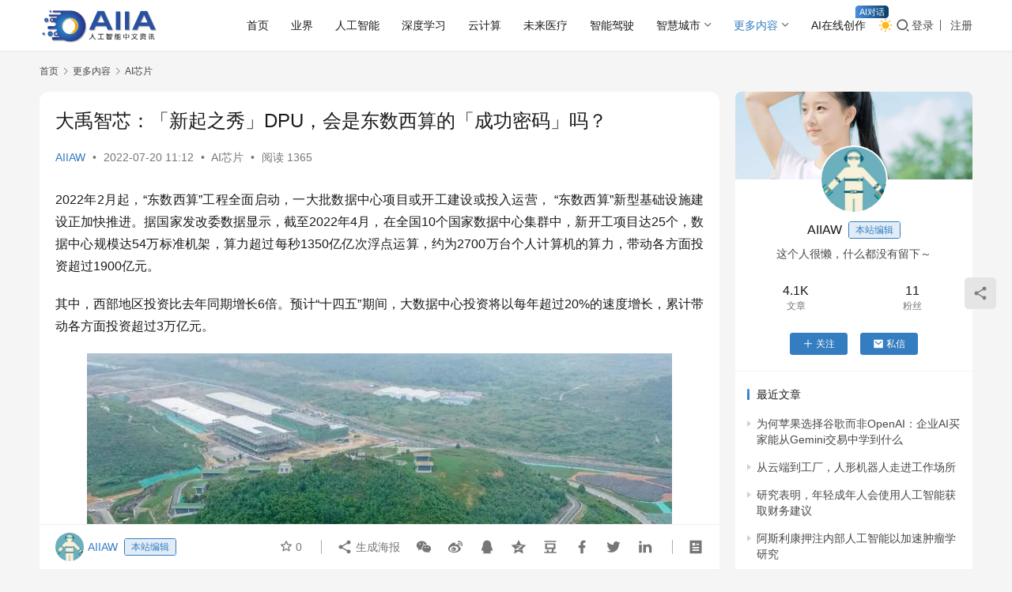

--- FILE ---
content_type: text/html; charset=UTF-8
request_url: https://www.aiiaw.com/9970.html
body_size: 17366
content:
<!DOCTYPE html>
<html lang="zh-Hans">
<head>
    <meta charset="UTF-8">
    <meta http-equiv="X-UA-Compatible" content="IE=edge,chrome=1">
    <meta name="renderer" content="webkit">
    <meta name="viewport" content="width=device-width,initial-scale=1,maximum-scale=5">
    <title>大禹智芯：「新起之秀」DPU，会是东数西算的「成功密码」吗？_AIIA人工智能网</title>
    	<style>img:is([sizes="auto" i], [sizes^="auto," i]) { contain-intrinsic-size: 3000px 1500px }</style>
	<meta name="description" content="2022年2月起，“东数西算”工程全面启动，一大批数据中心项目或开工建设或投入运营， “东数西算”新型基础设施建设正加快推进。据国家发改委数据显示，截至2022年4月，在全国10个国家数据中心集群中，新开工项目达25个，数据中心规模达54万标准机架，算力超过每秒1350亿亿次浮点运算，约为2700万台个人计算机的算力，…">
<meta property="og:type" content="article">
<meta property="og:url" content="https://www.aiiaw.com/9970.html">
<meta property="og:site_name" content="AIIA人工智能网">
<meta property="og:title" content="大禹智芯：「新起之秀」DPU，会是东数西算的「成功密码」吗？">
<meta property="og:image" content="https://www.aiiaw.com/wp-content/uploads/2022/07/19/20220719_62d6d7bde4832.jpg">
<meta property="og:description" content="2022年2月起，“东数西算”工程全面启动，一大批数据中心项目或开工建设或投入运营， “东数西算”新型基础设施建设正加快推进。据国家发改委数据显示，截至2022年4月，在全国10个国家数据中心集群中，新开工项目达25个，数据中心规模达54万标准机架，算力超过每秒1350亿亿次浮点运算，约为2700万台个人计算机的算力，…">
<link rel="canonical" href="https://www.aiiaw.com/9970.html">
<meta name="applicable-device" content="pc,mobile">
<meta http-equiv="Cache-Control" content="no-transform">
<link rel="shortcut icon" href="https://www.aiiaw.com/wp-content/uploads/2018/10/favicon.png">
<link rel='dns-prefetch' href='//www.aiiaw.com' />
<link rel='stylesheet' id='stylesheet-css' href='//www.aiiaw.com/wp-content/uploads/wpcom/style.6.21.5.1768702247.css?ver=6.21.5' type='text/css' media='all' />
<link rel='stylesheet' id='material-icons-css' href='https://www.aiiaw.com/wp-content/themes/justnews/themer/assets/css/material-icons.css?ver=6.21.5' type='text/css' media='all' />
<link rel='stylesheet' id='remixicon-css' href='https://www.aiiaw.com/wp-content/themes/justnews/themer/assets/css/remixicon.css?ver=4.6.0' type='text/css' media='all' />
<link rel='stylesheet' id='font-awesome-css' href='https://www.aiiaw.com/wp-content/themes/justnews/themer/assets/css/font-awesome.css?ver=6.21.5' type='text/css' media='all' />
<link rel='stylesheet' id='wp-block-library-css' href='https://www.aiiaw.com/wp-includes/css/dist/block-library/style.min.css?ver=e989e5b57c5ff348caf38811de2ab666' type='text/css' media='all' />
<style id='classic-theme-styles-inline-css' type='text/css'>
/*! This file is auto-generated */
.wp-block-button__link{color:#fff;background-color:#32373c;border-radius:9999px;box-shadow:none;text-decoration:none;padding:calc(.667em + 2px) calc(1.333em + 2px);font-size:1.125em}.wp-block-file__button{background:#32373c;color:#fff;text-decoration:none}
</style>
<style id='global-styles-inline-css' type='text/css'>
:root{--wp--preset--aspect-ratio--square: 1;--wp--preset--aspect-ratio--4-3: 4/3;--wp--preset--aspect-ratio--3-4: 3/4;--wp--preset--aspect-ratio--3-2: 3/2;--wp--preset--aspect-ratio--2-3: 2/3;--wp--preset--aspect-ratio--16-9: 16/9;--wp--preset--aspect-ratio--9-16: 9/16;--wp--preset--color--black: #000000;--wp--preset--color--cyan-bluish-gray: #abb8c3;--wp--preset--color--white: #ffffff;--wp--preset--color--pale-pink: #f78da7;--wp--preset--color--vivid-red: #cf2e2e;--wp--preset--color--luminous-vivid-orange: #ff6900;--wp--preset--color--luminous-vivid-amber: #fcb900;--wp--preset--color--light-green-cyan: #7bdcb5;--wp--preset--color--vivid-green-cyan: #00d084;--wp--preset--color--pale-cyan-blue: #8ed1fc;--wp--preset--color--vivid-cyan-blue: #0693e3;--wp--preset--color--vivid-purple: #9b51e0;--wp--preset--gradient--vivid-cyan-blue-to-vivid-purple: linear-gradient(135deg,rgba(6,147,227,1) 0%,rgb(155,81,224) 100%);--wp--preset--gradient--light-green-cyan-to-vivid-green-cyan: linear-gradient(135deg,rgb(122,220,180) 0%,rgb(0,208,130) 100%);--wp--preset--gradient--luminous-vivid-amber-to-luminous-vivid-orange: linear-gradient(135deg,rgba(252,185,0,1) 0%,rgba(255,105,0,1) 100%);--wp--preset--gradient--luminous-vivid-orange-to-vivid-red: linear-gradient(135deg,rgba(255,105,0,1) 0%,rgb(207,46,46) 100%);--wp--preset--gradient--very-light-gray-to-cyan-bluish-gray: linear-gradient(135deg,rgb(238,238,238) 0%,rgb(169,184,195) 100%);--wp--preset--gradient--cool-to-warm-spectrum: linear-gradient(135deg,rgb(74,234,220) 0%,rgb(151,120,209) 20%,rgb(207,42,186) 40%,rgb(238,44,130) 60%,rgb(251,105,98) 80%,rgb(254,248,76) 100%);--wp--preset--gradient--blush-light-purple: linear-gradient(135deg,rgb(255,206,236) 0%,rgb(152,150,240) 100%);--wp--preset--gradient--blush-bordeaux: linear-gradient(135deg,rgb(254,205,165) 0%,rgb(254,45,45) 50%,rgb(107,0,62) 100%);--wp--preset--gradient--luminous-dusk: linear-gradient(135deg,rgb(255,203,112) 0%,rgb(199,81,192) 50%,rgb(65,88,208) 100%);--wp--preset--gradient--pale-ocean: linear-gradient(135deg,rgb(255,245,203) 0%,rgb(182,227,212) 50%,rgb(51,167,181) 100%);--wp--preset--gradient--electric-grass: linear-gradient(135deg,rgb(202,248,128) 0%,rgb(113,206,126) 100%);--wp--preset--gradient--midnight: linear-gradient(135deg,rgb(2,3,129) 0%,rgb(40,116,252) 100%);--wp--preset--font-size--small: 13px;--wp--preset--font-size--medium: 20px;--wp--preset--font-size--large: 36px;--wp--preset--font-size--x-large: 42px;--wp--preset--spacing--20: 0.44rem;--wp--preset--spacing--30: 0.67rem;--wp--preset--spacing--40: 1rem;--wp--preset--spacing--50: 1.5rem;--wp--preset--spacing--60: 2.25rem;--wp--preset--spacing--70: 3.38rem;--wp--preset--spacing--80: 5.06rem;--wp--preset--shadow--natural: 6px 6px 9px rgba(0, 0, 0, 0.2);--wp--preset--shadow--deep: 12px 12px 50px rgba(0, 0, 0, 0.4);--wp--preset--shadow--sharp: 6px 6px 0px rgba(0, 0, 0, 0.2);--wp--preset--shadow--outlined: 6px 6px 0px -3px rgba(255, 255, 255, 1), 6px 6px rgba(0, 0, 0, 1);--wp--preset--shadow--crisp: 6px 6px 0px rgba(0, 0, 0, 1);}:where(.is-layout-flex){gap: 0.5em;}:where(.is-layout-grid){gap: 0.5em;}body .is-layout-flex{display: flex;}.is-layout-flex{flex-wrap: wrap;align-items: center;}.is-layout-flex > :is(*, div){margin: 0;}body .is-layout-grid{display: grid;}.is-layout-grid > :is(*, div){margin: 0;}:where(.wp-block-columns.is-layout-flex){gap: 2em;}:where(.wp-block-columns.is-layout-grid){gap: 2em;}:where(.wp-block-post-template.is-layout-flex){gap: 1.25em;}:where(.wp-block-post-template.is-layout-grid){gap: 1.25em;}.has-black-color{color: var(--wp--preset--color--black) !important;}.has-cyan-bluish-gray-color{color: var(--wp--preset--color--cyan-bluish-gray) !important;}.has-white-color{color: var(--wp--preset--color--white) !important;}.has-pale-pink-color{color: var(--wp--preset--color--pale-pink) !important;}.has-vivid-red-color{color: var(--wp--preset--color--vivid-red) !important;}.has-luminous-vivid-orange-color{color: var(--wp--preset--color--luminous-vivid-orange) !important;}.has-luminous-vivid-amber-color{color: var(--wp--preset--color--luminous-vivid-amber) !important;}.has-light-green-cyan-color{color: var(--wp--preset--color--light-green-cyan) !important;}.has-vivid-green-cyan-color{color: var(--wp--preset--color--vivid-green-cyan) !important;}.has-pale-cyan-blue-color{color: var(--wp--preset--color--pale-cyan-blue) !important;}.has-vivid-cyan-blue-color{color: var(--wp--preset--color--vivid-cyan-blue) !important;}.has-vivid-purple-color{color: var(--wp--preset--color--vivid-purple) !important;}.has-black-background-color{background-color: var(--wp--preset--color--black) !important;}.has-cyan-bluish-gray-background-color{background-color: var(--wp--preset--color--cyan-bluish-gray) !important;}.has-white-background-color{background-color: var(--wp--preset--color--white) !important;}.has-pale-pink-background-color{background-color: var(--wp--preset--color--pale-pink) !important;}.has-vivid-red-background-color{background-color: var(--wp--preset--color--vivid-red) !important;}.has-luminous-vivid-orange-background-color{background-color: var(--wp--preset--color--luminous-vivid-orange) !important;}.has-luminous-vivid-amber-background-color{background-color: var(--wp--preset--color--luminous-vivid-amber) !important;}.has-light-green-cyan-background-color{background-color: var(--wp--preset--color--light-green-cyan) !important;}.has-vivid-green-cyan-background-color{background-color: var(--wp--preset--color--vivid-green-cyan) !important;}.has-pale-cyan-blue-background-color{background-color: var(--wp--preset--color--pale-cyan-blue) !important;}.has-vivid-cyan-blue-background-color{background-color: var(--wp--preset--color--vivid-cyan-blue) !important;}.has-vivid-purple-background-color{background-color: var(--wp--preset--color--vivid-purple) !important;}.has-black-border-color{border-color: var(--wp--preset--color--black) !important;}.has-cyan-bluish-gray-border-color{border-color: var(--wp--preset--color--cyan-bluish-gray) !important;}.has-white-border-color{border-color: var(--wp--preset--color--white) !important;}.has-pale-pink-border-color{border-color: var(--wp--preset--color--pale-pink) !important;}.has-vivid-red-border-color{border-color: var(--wp--preset--color--vivid-red) !important;}.has-luminous-vivid-orange-border-color{border-color: var(--wp--preset--color--luminous-vivid-orange) !important;}.has-luminous-vivid-amber-border-color{border-color: var(--wp--preset--color--luminous-vivid-amber) !important;}.has-light-green-cyan-border-color{border-color: var(--wp--preset--color--light-green-cyan) !important;}.has-vivid-green-cyan-border-color{border-color: var(--wp--preset--color--vivid-green-cyan) !important;}.has-pale-cyan-blue-border-color{border-color: var(--wp--preset--color--pale-cyan-blue) !important;}.has-vivid-cyan-blue-border-color{border-color: var(--wp--preset--color--vivid-cyan-blue) !important;}.has-vivid-purple-border-color{border-color: var(--wp--preset--color--vivid-purple) !important;}.has-vivid-cyan-blue-to-vivid-purple-gradient-background{background: var(--wp--preset--gradient--vivid-cyan-blue-to-vivid-purple) !important;}.has-light-green-cyan-to-vivid-green-cyan-gradient-background{background: var(--wp--preset--gradient--light-green-cyan-to-vivid-green-cyan) !important;}.has-luminous-vivid-amber-to-luminous-vivid-orange-gradient-background{background: var(--wp--preset--gradient--luminous-vivid-amber-to-luminous-vivid-orange) !important;}.has-luminous-vivid-orange-to-vivid-red-gradient-background{background: var(--wp--preset--gradient--luminous-vivid-orange-to-vivid-red) !important;}.has-very-light-gray-to-cyan-bluish-gray-gradient-background{background: var(--wp--preset--gradient--very-light-gray-to-cyan-bluish-gray) !important;}.has-cool-to-warm-spectrum-gradient-background{background: var(--wp--preset--gradient--cool-to-warm-spectrum) !important;}.has-blush-light-purple-gradient-background{background: var(--wp--preset--gradient--blush-light-purple) !important;}.has-blush-bordeaux-gradient-background{background: var(--wp--preset--gradient--blush-bordeaux) !important;}.has-luminous-dusk-gradient-background{background: var(--wp--preset--gradient--luminous-dusk) !important;}.has-pale-ocean-gradient-background{background: var(--wp--preset--gradient--pale-ocean) !important;}.has-electric-grass-gradient-background{background: var(--wp--preset--gradient--electric-grass) !important;}.has-midnight-gradient-background{background: var(--wp--preset--gradient--midnight) !important;}.has-small-font-size{font-size: var(--wp--preset--font-size--small) !important;}.has-medium-font-size{font-size: var(--wp--preset--font-size--medium) !important;}.has-large-font-size{font-size: var(--wp--preset--font-size--large) !important;}.has-x-large-font-size{font-size: var(--wp--preset--font-size--x-large) !important;}
:where(.wp-block-post-template.is-layout-flex){gap: 1.25em;}:where(.wp-block-post-template.is-layout-grid){gap: 1.25em;}
:where(.wp-block-columns.is-layout-flex){gap: 2em;}:where(.wp-block-columns.is-layout-grid){gap: 2em;}
:root :where(.wp-block-pullquote){font-size: 1.5em;line-height: 1.6;}
</style>
<link rel='stylesheet' id='wpcom-member-css' href='https://www.aiiaw.com/wp-content/plugins/wpcom-member/css/style.css?ver=1.7.18' type='text/css' media='all' />
<script type="text/javascript" src="https://www.aiiaw.com/wp-includes/js/jquery/jquery.min.js?ver=3.7.1" id="jquery-core-js"></script>
<script type="text/javascript" src="https://www.aiiaw.com/wp-includes/js/jquery/jquery-migrate.min.js?ver=3.4.1" id="jquery-migrate-js"></script>
<link rel="EditURI" type="application/rsd+xml" title="RSD" href="https://www.aiiaw.com/xmlrpc.php?rsd" />
<link rel="icon" href="https://www.aiiaw.com/wp-content/uploads/2018/10/favicon.png" sizes="32x32" />
<link rel="icon" href="https://www.aiiaw.com/wp-content/uploads/2018/10/favicon.png" sizes="192x192" />
<link rel="apple-touch-icon" href="https://www.aiiaw.com/wp-content/uploads/2018/10/favicon.png" />
<meta name="msapplication-TileImage" content="https://www.aiiaw.com/wp-content/uploads/2018/10/favicon.png" />
    <!--[if lte IE 11]><script src="https://www.aiiaw.com/wp-content/themes/justnews/js/update.js"></script><![endif]-->
</head>
<body class="post-template-default single single-post postid-9970 single-format-standard lang-cn el-boxed header-fixed style-by-toggle">
<header class="header">
    <div class="container">
        <div class="navbar-header">
            <button type="button" class="navbar-toggle collapsed" data-toggle="collapse" data-target=".navbar-collapse" aria-label="menu">
                <span class="icon-bar icon-bar-1"></span>
                <span class="icon-bar icon-bar-2"></span>
                <span class="icon-bar icon-bar-3"></span>
            </button>
                        <div class="logo">
                <a href="https://www.aiiaw.com/" rel="home">
                    <img src="https://www.aiiaw.com/wp-content/uploads/2021/08/1-1.png" alt="AIIA人工智能网">
                </a>
            </div>
        </div>
        <div class="collapse navbar-collapse navbar-right mobile-style-0">
            <nav class="primary-menu"><ul id="menu-%e9%a6%96%e9%a1%b5%e5%af%bc%e8%88%aa" class="nav navbar-nav wpcom-adv-menu"><li class="menu-item"><a href="http://www.aiiaw.com/">首页</a></li>
<li class="menu-item"><a href="https://www.aiiaw.com/yejie">业界</a></li>
<li class="menu-item"><a href="https://www.aiiaw.com/zhineng">人工智能</a></li>
<li class="menu-item"><a href="https://www.aiiaw.com/ct">深度学习</a></li>
<li class="menu-item"><a href="https://www.aiiaw.com/yjs">云计算</a></li>
<li class="menu-item"><a href="https://www.aiiaw.com/yiliao">未来医疗</a></li>
<li class="menu-item"><a href="https://www.aiiaw.com/znjs">智能驾驶</a></li>
<li class="menu-item dropdown"><a href="https://www.aiiaw.com/zhcs" class="dropdown-toggle">智慧城市</a>
<ul class="dropdown-menu menu-item-wrap menu-item-col-5">
	<li class="menu-item"><a href="https://www.aiiaw.com/zhcs/zhjy">智慧教育</a></li>
	<li class="menu-item"><a href="https://www.aiiaw.com/zhcs/zhsq">智慧社区</a></li>
	<li class="menu-item"><a href="https://www.aiiaw.com/zhcs/zhls">智慧零售</a></li>
	<li class="menu-item"><a href="https://www.aiiaw.com/zhcs/zhjt">智慧交通</a></li>
	<li class="menu-item"><a href="https://www.aiiaw.com/zhcs/zhzw">智慧政务</a></li>
	<li class="menu-item"><a href="https://www.aiiaw.com/zhcs/zhaf">智慧安防</a></li>
	<li class="menu-item"><a href="https://www.aiiaw.com/zhcs/zhny">智慧农业</a></li>
</ul>
</li>
<li class="menu-item current-post-ancestor active dropdown"><a href="https://www.aiiaw.com/more" class="dropdown-toggle">更多内容</a>
<ul class="dropdown-menu menu-item-wrap menu-item-col-5">
	<li class="menu-item current-post-ancestor current-post-parent active"><a href="https://www.aiiaw.com/more/aixinpian">AI芯片</a></li>
	<li class="menu-item"><a href="https://www.aiiaw.com/more/arvr">AR/VR</a></li>
	<li class="menu-item"><a href="https://www.aiiaw.com/more/dsj">大数据</a></li>
	<li class="menu-item"><a href="https://www.aiiaw.com/more/wlw">物联网</a></li>
	<li class="menu-item"><a href="https://www.aiiaw.com/more/qkl">区块链</a></li>
	<li class="menu-item"><a href="https://www.aiiaw.com/more/jqr">机器人</a></li>
	<li class="menu-item"><a href="https://www.aiiaw.com/more/3d">3D打印</a></li>
	<li class="menu-item"><a href="https://www.aiiaw.com/more/szhb">数字货币</a></li>
	<li class="menu-item"><a href="https://www.aiiaw.com/more/jrkj">金融科技</a></li>
	<li class="menu-item"><a href="https://www.aiiaw.com/more/wangluo">网络安全</a></li>
	<li class="menu-item"><a href="https://www.aiiaw.com/more/znsb">智能识别</a></li>
	<li class="menu-item"><a href="https://www.aiiaw.com/more/znyj">智能硬件</a></li>
	<li class="menu-item"><a href="https://www.aiiaw.com/more/jiaju">智能家居</a></li>
	<li class="menu-item"><a href="https://www.aiiaw.com/more/qtnr">其他内容</a></li>
</ul>
</li>
<li class="menu-item adv-style-flag"><a target="_blank" href="https://www.aijuli.com/?user_sn=95426128">AI在线创作</a><span class="menu-item-flag" style="color:#FFFFFF;background-color: #4A90E2;background-image: linear-gradient(90deg, #4A90E2 0%, #083D64 100%);">AI对话</span></li>
</ul></nav>            <div class="navbar-action">
                                    <div class="dark-style-toggle">
                        <i class="wpcom-icon wi"><svg aria-hidden="true"><use xlink:href="#wi-sun-fill"></use></svg></i>                    </div>
                    <script> if (window.localStorage) { var dark = localStorage.getItem('darkStyle'); var toggle = document.querySelector('.dark-style-toggle');if(dark == 1 && !toggle.classList.contains('active')){ document.body.classList.add('style-for-dark');toggle.classList.add('active'); toggle.querySelector('use').setAttributeNS('http://www.w3.org/1999/xlink', 'xlink:href', '#wi-moon-fill'); }else if(dark == 0 && toggle.classList.contains('active')){ document.body.classList.remove('style-for-dark'); toggle.classList.remove('active'); toggle.querySelector('use').setAttributeNS('http://www.w3.org/1999/xlink', 'xlink:href', '#wi-sun-fill'); } } </script>
                <div class="navbar-search-icon j-navbar-search"><i class="wpcom-icon wi"><svg aria-hidden="true"><use xlink:href="#wi-search"></use></svg></i></div><form class="navbar-search" action="https://www.aiiaw.com/" method="get" role="search"><div class="navbar-search-inner"><i class="wpcom-icon wi navbar-search-close"><svg aria-hidden="true"><use xlink:href="#wi-close"></use></svg></i><input type="text" name="s" class="navbar-search-input" autocomplete="off" maxlength="100" placeholder="输入关键词搜索..." value=""><button class="navbar-search-btn" type="submit" aria-label="搜索"><i class="wpcom-icon wi"><svg aria-hidden="true"><use xlink:href="#wi-search"></use></svg></i></button></div></form>                    <div id="j-user-wrap">
                        <a class="login" href="https://www.aiiaw.com/login">登录</a>
                        <a class="login register" href="https://www.aiiaw.com/register">注册</a>
                    </div>
                                </div>
        </div>
    </div><!-- /.container -->
</header>

<div id="wrap">    <div class="wrap container">
        <ol class="breadcrumb" vocab="https://schema.org/" typeof="BreadcrumbList"><li class="home" property="itemListElement" typeof="ListItem"><a href="https://www.aiiaw.com" property="item" typeof="WebPage"><span property="name" class="hide">AIIA人工智能网</span>首页</a><meta property="position" content="1"></li><li property="itemListElement" typeof="ListItem"><i class="wpcom-icon wi"><svg aria-hidden="true"><use xlink:href="#wi-arrow-right-3"></use></svg></i><a href="https://www.aiiaw.com/more" property="item" typeof="WebPage"><span property="name">更多内容</span></a><meta property="position" content="2"></li><li property="itemListElement" typeof="ListItem"><i class="wpcom-icon wi"><svg aria-hidden="true"><use xlink:href="#wi-arrow-right-3"></use></svg></i><a href="https://www.aiiaw.com/more/aixinpian" property="item" typeof="WebPage"><span property="name">AI芯片</span></a><meta property="position" content="3"></li></ol>        <main class="main">
                            <article id="post-9970" class="post-9970 post type-post status-publish format-standard has-post-thumbnail hentry category-aixinpian entry">
                    <div class="entry-main">
                                                                        <div class="entry-head">
                            <h1 class="entry-title">大禹智芯：「新起之秀」DPU，会是东数西算的「成功密码」吗？</h1>
                            <div class="entry-info">
                                                                    <span class="vcard">
                                        <a class="nickname url fn j-user-card" data-user="1" href="https://www.aiiaw.com/profile/1">AIIAW</a>
                                    </span>
                                    <span class="dot">•</span>
                                                                <time class="entry-date published" datetime="2022-07-20T11:12:32+08:00" pubdate>
                                    2022-07-20 11:12                                </time>
                                <span class="dot">•</span>
                                <a href="https://www.aiiaw.com/more/aixinpian" rel="category tag">AI芯片</a>                                                                        <span class="dot">•</span>
                                        <span>阅读 1365</span>
                                                                </div>
                        </div>
                        
                                                <div class="entry-content text-justify">
                            <p>2022年2月起，“东数西算”工程全面启动，一大批数据中心项目或开工建设或投入运营， “东数西算”新型基础设施建设正加快推进。据国家发改委数据显示，截至2022年4月，在全国10个国家数据中心集群中，新开工项目达25个，数据中心规模达54万标准机架，算力超过每秒1350亿亿次浮点运算，约为2700万台个人计算机的算力，带动各方面投资超过1900亿元。</p>
<p>其中，西部地区投资比去年同期增长6倍。预计“十四五”期间，大数据中心投资将以每年超过20%的速度增长，累计带动各方面投资超过3万亿元。</p>
<p style="text-align: center;"><noscript><img decoding="async" src="https://www.aiiaw.com/wp-content/uploads/2022/07/19/20220719_62d6d7bde4832.jpg" alt="大禹智芯：「新起之秀」DPU，会是东数西算的「成功密码」吗？" /></noscript><img decoding="async" class="j-lazy" src="https://www.aiiaw.com/wp-content/themes/justnews/themer/assets/images/lazy.png" data-original="https://www.aiiaw.com/wp-content/uploads/2022/07/19/20220719_62d6d7bde4832.jpg" alt="大禹智芯：「新起之秀」DPU，会是东数西算的「成功密码」吗？" /></p>
<h3>数据中心如何增效降本是关键</h3>
<p>众所周知，数据中心行业是“能耗大户”。据资料显示，全国数据中心用电量占全国总用电量在2020年（消耗总量为2045亿千瓦时）和2021年（消耗总量为2166亿千瓦时）的比例分别为2.71%和2.6%。</p>
<p>相关权威专家测算和预计，到2025年，全国数据中心能源消耗总量将达到3500亿千瓦时，约占全社会用电量的4%，到2030年，全国数据中心能源消耗总量5915亿千瓦时，占全社会用电量5%以上。在如此庞大的用电量之下，能耗成本将呈现显著增加的趋势。</p>
<p>另外，随着算力的发展，CPU功耗也在不断提升，这带来服务器功耗逐步上升。与此同时，云计算、边缘计算、人工智能等技术应用对数据中心功率密度的需求逐步升高。</p>
<p style="text-align: center;"><noscript><img decoding="async" src="https://www.aiiaw.com/wp-content/uploads/2022/07/19/20220719_62d6d7be14745.jpg" alt="大禹智芯：「新起之秀」DPU，会是东数西算的「成功密码」吗？" /></noscript><img decoding="async" class="j-lazy" src="https://www.aiiaw.com/wp-content/themes/justnews/themer/assets/images/lazy.png" data-original="https://www.aiiaw.com/wp-content/uploads/2022/07/19/20220719_62d6d7be14745.jpg" alt="大禹智芯：「新起之秀」DPU，会是东数西算的「成功密码」吗？" /></p>
<p>在碳中和和东数西算的政策指引下，数据中心则需要从节能减排的角度出发，用实际行动实现“双碳”目标。绿色节能数据中心的建设，一部分要靠改变制冷手段实现，从现在的用电制冷，改为自然风冷、水冷及液冷。</p>
<p>由于这些手段的实施受地域因素影响较深，为进一步提高节能减排效率，在数据中心内IT设备优化能耗水平也极其重要的，能效比的提高，可以为建设绿色节能数据中心贡献自身的力量。</p>
<h3>数据中心升级遭遇瓶颈问题，DPU恰逢其时</h3>
<p>目前针对数据中心内IT设备效能的优化推进工作正面临着亟待解决的问题。</p>
<p style="text-align: center;"><noscript><img decoding="async" src="https://www.aiiaw.com/wp-content/uploads/2022/07/19/20220719_62d6d7be36208.jpg" alt="大禹智芯：「新起之秀」DPU，会是东数西算的「成功密码」吗？" /></noscript><img decoding="async" class="j-lazy" src="https://www.aiiaw.com/wp-content/themes/justnews/themer/assets/images/lazy.png" data-original="https://www.aiiaw.com/wp-content/uploads/2022/07/19/20220719_62d6d7be36208.jpg" alt="大禹智芯：「新起之秀」DPU，会是东数西算的「成功密码」吗？" /></p>
<p>一方面，专注在数据中心IT设备领域的芯片或者产品承担着快速迭代的压力，这些压力来自于业界顶尖的一些超大型数据中心技术演进的要求，其代表了数据中心领域IT设备的最高规格。同时，市场上还会有数量庞大的中小型或企业级数据中心，他们看待数据中心的建设及技术要求与上述超大型数据中心截然不同。如何保持两种市场均有竞争力，是很多数据中心芯片或产品公司需要考虑的地方。</p>
<p>另一方面，数据中心IT设备领域各组件又会相互依赖和影响。不论规模大小，整个数据中心IT设备领域是一个极其复杂的系统工程，以计算、网络、存储为三大核心，周边又涉及到十几个大大小小的配套领域。一个领域出现滞后，均有可能对整系统造成影响。举个例子，一款CPU的PCIe总线速率如果不能从3.0 x16升级为4.0 x16，则无法真正发挥2x100G网卡的能力，2x100G网卡出货量及市场占有率会受影响，进一步影响数据中心网络400G/100G及配套光模块的出货量。</p>
<p>由于计算、网络、存储拥有完全不同的物理性能增长曲线，但三者之间又各自依赖，往往无法发挥各自最高性能，此时就需要对现有IT基础设施架构的搭建进行重新的思考。而DPU，正是因现有传统技术架构无法满足底层数据处理任务（包括网络、存储、安全等）发展需求而产生的专用处理单元。</p>
<p>在现有数据中心基础架构中，除以GPU为代表的专用异构计算处理单元处理异构计算类任务外，作为专注于处理通用计算类任务的CPU，还需要承担包括网络、存储、安全等任务，这让CPU“不堪重负”，有效算力在总体算力中的占比逐渐下降。DPU的功能和作用正是分担CPU在传统基础架构中所承载的基础数据处理任务，其专门负责网络、存储和安全相关的处理任务，进而大大解放CPU的计算能力。</p>
<p>由此看出，DPU设计理念就是为了提高数据中心IT设备的能效比，使用有针对性的硬件设计，集中度更高的处理体系，把原先的基础数据处理的能耗降低，从而实现整体能效比的提高。专用芯片和加速器的广泛应用，在处理效率上肯定会比通用处理单元更优，这是业界普遍的共识。</p>
<p>如何定义专用芯片及加速器，与现有通用处理单元配合，是考验功力的地方。DPU是场景化的产品，能够让DPU在更多的场景下发挥特长，才能最终体现在提高能效比这个结果上。为此，在数据中心的应用上，DPU作为数据中心领域的新晋者，不光要从自身功能出发，同时也需要最大化适配周边合作组件的状态和技术趋势。</p>
<h3>DPU如何为数据中心的升级“排忧解难”</h3>
<p>在 “东数西算”政策推行下，如何优化算力效率则是关键。算力代表了对数据的处理能力，是数字化技术持续发展的衡量标准，也是数字经济时代的核心生产力。“东数西算”工程在于更好地促进算力、数据流通，激活数字经济活力。东数西算政策的出台，本质上是在算力和数据两大生产要素之间实现高效供给。</p>
<p>一方面，算力作为生产工具，需要更高效地提供数据处理能力，整体数据中心单位能耗下提供的有效算力是衡量数据中心能效比的最直观指标。有效算力是指除去必要的算力损失，而真正能够用来计算或处理数据的算力。另一方面，数据作为生产资料，在完成数据采集后，数据需要在算力之间流转，才能使数据产生价值。在传统实现方式中，需要通过消耗一部分算力来实现数据流转，但这样必然会大幅降低上述的有效算力能效比。</p>
<p>针对上述两方面，利用DPU这一专用处理器的特点，在数据中心范围内使数据能够高效地在算力间流转，大幅减小数据中心内算力开销，在提高有效算力水平的基础上，更高效地实现数据流动，实现“一举两得”。</p>
<p>东数西算是从国家战略、技术发展、能源政策等多方面出发，在“新基建”的大背景下，启动的一项至关重要的国家工程。“东数西算”政策实施的核心是对数据与算力的重新分布，其中涉及到大量数据在不同算力间的流转，数据的流转主要分为数据中心内部及跨数据中心两种场景，而DPU可在数据中心内部流转这一环节中“大有可为”。而在当今大产业背景下，国产化迎来了新开端，DPU作为“新起之秀”，在“东数西算”的政策推行下，将为国内DPU行业提供更多的落地机会。</p>
<p>为此，对国内熟悉数据中心/云计算场景的资深DPU企业和团队是一个很好的机会，因其能够更深理解DPU在“东数西算”政策下使用场景的真实需求，更快做出相应，更好地制定出符合用户需求和业务场景的完整DPU产品。大禹智芯拥有完整DPU技术研发和商业落地经验的队伍，将结合自身多年在云计算行业的技术积累和对DPU类产品的充分理解，积极参与到“东数西算”建设中。</p>
<p>大禹智芯的优势在于对场景的理解及技术的实现，这主要得益于创始人团队及核心研发团队多年的围绕DPU真实使用场景的研发与产品经验。大禹智芯始终从场景出发，根据实际需求来补充和迭代DPU产品，在从场景到功能到软件到硬件，自上而下的传递过程中，把场景化需求抽象出来形成能够复用和固化的技术逻辑，逐渐固化到硬件中，并由此形成大禹智芯DPU的产品优势。</p>
<p>未来，大禹智芯将投身于东数西算建设队伍中，并与相关上下游企业和合作伙伴协同，提供高度适配用户和场景需求的DPU产品和服务，为东数西算国家工程“添砖加瓦”，贡献一份力量。</p>
                                                        <div class="entry-copyright"><p>本站部分文章来自互联网，文章版权归原作者所有。如有疑问请联系QQ：3164780！</p></div>                        </div>

                        <div class="entry-tag"></div>
                        <div class="entry-action">
                            <div class="btn-zan" data-id="9970"><i class="wpcom-icon wi"><svg aria-hidden="true"><use xlink:href="#wi-thumb-up-fill"></use></svg></i> 赞 <span class="entry-action-num">(0)</span></div>
                                                    </div>

                        <div class="entry-bar">
                            <div class="entry-bar-inner">
                                                                    <div class="entry-bar-author">
                                                                                <a data-user="1" target="_blank" href="https://www.aiiaw.com/profile/1" class="avatar j-user-card">
                                            <img alt='AIIAW的头像' src='//www.aiiaw.com/wp-content/uploads/member/avatars/238a0b923820dcc5.1588949277.jpg' class='avatar avatar-60 photo' height='60' width='60' decoding='async'/><span class="author-name">AIIAW</span><span class="user-group">本站编辑</span>                                        </a>
                                    </div>
                                                                <div class="entry-bar-info">
                                    <div class="info-item meta">
                                                                                    <a class="meta-item j-heart" href="javascript:;" data-id="9970"><i class="wpcom-icon wi"><svg aria-hidden="true"><use xlink:href="#wi-star"></use></svg></i> <span class="data">0</span></a>                                                                                                                    </div>
                                    <div class="info-item share">
                                                                                    <a class="meta-item mobile j-mobile-share" href="javascript:;" data-id="9970" data-qrcode="https://www.aiiaw.com/9970.html">
                                                <i class="wpcom-icon wi"><svg aria-hidden="true"><use xlink:href="#wi-share"></use></svg></i> 生成海报                                            </a>
                                                                                    <a class="meta-item wechat" data-share="wechat" target="_blank" rel="nofollow noopener noreferrer" href="#">
                                                <i class="wpcom-icon wi"><svg aria-hidden="true"><use xlink:href="#wi-wechat"></use></svg></i>                                            </a>
                                                                                    <a class="meta-item weibo" data-share="weibo" target="_blank" rel="nofollow noopener noreferrer" href="#">
                                                <i class="wpcom-icon wi"><svg aria-hidden="true"><use xlink:href="#wi-weibo"></use></svg></i>                                            </a>
                                                                                    <a class="meta-item qq" data-share="qq" target="_blank" rel="nofollow noopener noreferrer" href="#">
                                                <i class="wpcom-icon wi"><svg aria-hidden="true"><use xlink:href="#wi-qq"></use></svg></i>                                            </a>
                                                                                    <a class="meta-item qzone" data-share="qzone" target="_blank" rel="nofollow noopener noreferrer" href="#">
                                                <i class="wpcom-icon wi"><svg aria-hidden="true"><use xlink:href="#wi-qzone"></use></svg></i>                                            </a>
                                                                                    <a class="meta-item douban" data-share="douban" target="_blank" rel="nofollow noopener noreferrer" href="#">
                                                <i class="wpcom-icon wi"><svg aria-hidden="true"><use xlink:href="#wi-douban"></use></svg></i>                                            </a>
                                                                                    <a class="meta-item facebook" data-share="facebook" target="_blank" rel="nofollow noopener noreferrer" href="#">
                                                <i class="wpcom-icon wi"><svg aria-hidden="true"><use xlink:href="#wi-facebook"></use></svg></i>                                            </a>
                                                                                    <a class="meta-item twitter" data-share="twitter" target="_blank" rel="nofollow noopener noreferrer" href="#">
                                                <i class="wpcom-icon wi"><svg aria-hidden="true"><use xlink:href="#wi-twitter"></use></svg></i>                                            </a>
                                                                                    <a class="meta-item linkedin" data-share="linkedin" target="_blank" rel="nofollow noopener noreferrer" href="#">
                                                <i class="wpcom-icon wi"><svg aria-hidden="true"><use xlink:href="#wi-linkedin"></use></svg></i>                                            </a>
                                                                            </div>
                                    <div class="info-item act">
                                        <a href="javascript:;" id="j-reading"><i class="wpcom-icon wi"><svg aria-hidden="true"><use xlink:href="#wi-article"></use></svg></i></a>
                                    </div>
                                </div>
                            </div>
                        </div>
                    </div>
                                            <div class="entry-page">
                    <div class="entry-page-prev j-lazy" style="background-image: url('https://www.aiiaw.com/wp-content/themes/justnews/themer/assets/images/lazy.png');" data-original="https://www.aiiaw.com/wp-content/uploads/2022/07/19/20220719_62d6bb8557039-480x300.png">
                <a href="https://www.aiiaw.com/9965.html" title="智能制造普及前夜，传统企业「闯关」机器视觉" rel="prev">
                    <span>智能制造普及前夜，传统企业「闯关」机器视觉</span>
                </a>
                <div class="entry-page-info">
                    <span class="pull-left"><i class="wpcom-icon wi"><svg aria-hidden="true"><use xlink:href="#wi-arrow-left-double"></use></svg></i> 上一篇</span>
                    <span class="pull-right">2022-07-19 23:07</span>
                </div>
            </div>
                            <div class="entry-page-next j-lazy" style="background-image: url('https://www.aiiaw.com/wp-content/themes/justnews/themer/assets/images/lazy.png');" data-original="https://www.aiiaw.com/wp-content/uploads/2022/07/21/20220721_62d8d3f9d2456-480x300.jpg">
                <a href="https://www.aiiaw.com/9994.html" title="数字验证EDA建起“中国高铁”，成立半年就有订单" rel="next">
                    <span>数字验证EDA建起“中国高铁”，成立半年就有订单</span>
                </a>
                <div class="entry-page-info">
                    <span class="pull-right">下一篇 <i class="wpcom-icon wi"><svg aria-hidden="true"><use xlink:href="#wi-arrow-right-double"></use></svg></i></span>
                    <span class="pull-left">2022-07-21 20:19</span>
                </div>
            </div>
            </div>
                                                                <div class="entry-related-posts">
                            <h3 class="entry-related-title">相关推荐</h3><ul class="entry-related cols-3 post-loop post-loop-image"><li class="item">
    <div class="item-inner">
        <div class="item-img">
            <a class="item-thumb" href="https://www.aiiaw.com/5099.html" title="英特尔做梦也不会想到，AMD今天会反超！" target="_blank" rel="bookmark">
                <img width="480" height="300" src="https://www.aiiaw.com/wp-content/themes/justnews/themer/assets/images/lazy.png" class="attachment-post-thumbnail size-post-thumbnail wp-post-image j-lazy" alt="英特尔做梦也不会想到，AMD今天会反超！" decoding="async" fetchpriority="high" data-original="https://www.aiiaw.com/wp-content/uploads/2020/10/5e1395e1d47e4b8396eb5080c55b49c5-480x300.jpg" />            </a>
                            <a class="item-category" href="https://www.aiiaw.com/more/aixinpian" target="_blank">AI芯片</a>        </div>
        <h3 class="item-title">
            <a href="https://www.aiiaw.com/5099.html" target="_blank" rel="bookmark">
                 英特尔做梦也不会想到，AMD今天会反超！            </a>
        </h3>

                        <div class="item-meta-items">
                    <span class="item-meta-li views" title="阅读数"><i class="wpcom-icon wi"><svg aria-hidden="true"><use xlink:href="#wi-eye"></use></svg></i>1.8K</span><span class="item-meta-li stars" title="收藏数"><i class="wpcom-icon wi"><svg aria-hidden="true"><use xlink:href="#wi-star"></use></svg></i>0</span><span class="item-meta-li likes" title="点赞数"><i class="wpcom-icon wi"><svg aria-hidden="true"><use xlink:href="#wi-thumb-up"></use></svg></i>0</span>                </div>
                        <div class="item-meta-author">
                                <a data-user="1" target="_blank" href="https://www.aiiaw.com/profile/1" class="avatar j-user-card">
                    <img alt='AIIAW的头像' src='//www.aiiaw.com/wp-content/uploads/member/avatars/238a0b923820dcc5.1588949277.jpg' class='avatar avatar-60 photo' height='60' width='60' decoding='async'/>                    <span>AIIAW</span>
                </a>
                <div class="item-meta-right">2020-10-12</div>
            </div>
            </div>
</li><li class="item">
    <div class="item-inner">
        <div class="item-img">
            <a class="item-thumb" href="https://www.aiiaw.com/5214.html" title="印度“牛粪芯片”研发成功，能够防辐射和抵御病毒！" target="_blank" rel="bookmark">
                <img width="480" height="300" src="https://www.aiiaw.com/wp-content/themes/justnews/themer/assets/images/lazy.png" class="attachment-post-thumbnail size-post-thumbnail wp-post-image j-lazy" alt="印度“牛粪芯片”研发成功，能够防辐射和抵御病毒！" decoding="async" data-original="https://www.aiiaw.com/wp-content/uploads/2020/10/9286ee68-1634-45f2-9ba6-416b8254724b-480x300.jpg" />            </a>
                            <a class="item-category" href="https://www.aiiaw.com/more/aixinpian" target="_blank">AI芯片</a>        </div>
        <h3 class="item-title">
            <a href="https://www.aiiaw.com/5214.html" target="_blank" rel="bookmark">
                 印度“牛粪芯片”研发成功，能够防辐射和抵御病毒！            </a>
        </h3>

                        <div class="item-meta-items">
                    <span class="item-meta-li views" title="阅读数"><i class="wpcom-icon wi"><svg aria-hidden="true"><use xlink:href="#wi-eye"></use></svg></i>2.5K</span><span class="item-meta-li stars" title="收藏数"><i class="wpcom-icon wi"><svg aria-hidden="true"><use xlink:href="#wi-star"></use></svg></i>0</span><span class="item-meta-li likes" title="点赞数"><i class="wpcom-icon wi"><svg aria-hidden="true"><use xlink:href="#wi-thumb-up"></use></svg></i>0</span>                </div>
                        <div class="item-meta-author">
                                <a data-user="3" target="_blank" href="https://www.aiiaw.com/profile/3" class="avatar j-user-card">
                    <img alt='柔情一笑天的头像' src='//www.aiiaw.com/wp-content/uploads/2022/07/1.jpg' class='avatar avatar-60 photo' height='60' width='60' decoding='async'/>                    <span>柔情一笑天</span>
                </a>
                <div class="item-meta-right">2020-10-16</div>
            </div>
            </div>
</li><li class="item">
    <div class="item-inner">
        <div class="item-img">
            <a class="item-thumb" href="https://www.aiiaw.com/7500.html" title="8纳米国产EDA打破壁垒，国内芯片行业迎来曙光，华为居功至伟！" target="_blank" rel="bookmark">
                <img width="480" height="300" src="https://www.aiiaw.com/wp-content/themes/justnews/themer/assets/images/lazy.png" class="attachment-post-thumbnail size-post-thumbnail wp-post-image j-lazy" alt="8纳米国产EDA打破壁垒，国内芯片行业迎来曙光，华为居功至伟！" decoding="async" data-original="https://www.aiiaw.com/wp-content/uploads/2021/06/016941eaaffc465980154ad943411f73-480x300.jpg" />            </a>
                            <a class="item-category" href="https://www.aiiaw.com/more/aixinpian" target="_blank">AI芯片</a>        </div>
        <h3 class="item-title">
            <a href="https://www.aiiaw.com/7500.html" target="_blank" rel="bookmark">
                 8纳米国产EDA打破壁垒，国内芯片行业迎来曙光，华为居功至伟！            </a>
        </h3>

                        <div class="item-meta-items">
                    <span class="item-meta-li views" title="阅读数"><i class="wpcom-icon wi"><svg aria-hidden="true"><use xlink:href="#wi-eye"></use></svg></i>3.9K</span><span class="item-meta-li stars" title="收藏数"><i class="wpcom-icon wi"><svg aria-hidden="true"><use xlink:href="#wi-star"></use></svg></i>0</span><span class="item-meta-li likes" title="点赞数"><i class="wpcom-icon wi"><svg aria-hidden="true"><use xlink:href="#wi-thumb-up"></use></svg></i>4</span>                </div>
                        <div class="item-meta-author">
                                <a data-user="1" target="_blank" href="https://www.aiiaw.com/profile/1" class="avatar j-user-card">
                    <img alt='AIIAW的头像' src='//www.aiiaw.com/wp-content/uploads/member/avatars/238a0b923820dcc5.1588949277.jpg' class='avatar avatar-60 photo' height='60' width='60' decoding='async'/>                    <span>AIIAW</span>
                </a>
                <div class="item-meta-right">2021-06-03</div>
            </div>
            </div>
</li><li class="item">
    <div class="item-inner">
        <div class="item-img">
            <a class="item-thumb" href="https://www.aiiaw.com/12733.html" title="走出象牙塔后，折叠屏如何站稳旗舰“山顶”？" target="_blank" rel="bookmark">
                <img width="480" height="300" src="https://www.aiiaw.com/wp-content/themes/justnews/themer/assets/images/lazy.png" class="attachment-post-thumbnail size-post-thumbnail wp-post-image j-lazy" alt="走出象牙塔后，折叠屏如何站稳旗舰“山顶”？" decoding="async" data-original="https://www.aiiaw.com/wp-content/uploads/2022/12/02/20221202_6389d16d9f66b-480x300.jpg" />            </a>
                            <a class="item-category" href="https://www.aiiaw.com/more/aixinpian" target="_blank">AI芯片</a>        </div>
        <h3 class="item-title">
            <a href="https://www.aiiaw.com/12733.html" target="_blank" rel="bookmark">
                 走出象牙塔后，折叠屏如何站稳旗舰“山顶”？            </a>
        </h3>

                        <div class="item-meta-items">
                    <span class="item-meta-li views" title="阅读数"><i class="wpcom-icon wi"><svg aria-hidden="true"><use xlink:href="#wi-eye"></use></svg></i>1.1K</span><span class="item-meta-li stars" title="收藏数"><i class="wpcom-icon wi"><svg aria-hidden="true"><use xlink:href="#wi-star"></use></svg></i>0</span><span class="item-meta-li likes" title="点赞数"><i class="wpcom-icon wi"><svg aria-hidden="true"><use xlink:href="#wi-thumb-up"></use></svg></i>0</span>                </div>
                        <div class="item-meta-author">
                                <a data-user="1" target="_blank" href="https://www.aiiaw.com/profile/1" class="avatar j-user-card">
                    <img alt='AIIAW的头像' src='//www.aiiaw.com/wp-content/uploads/member/avatars/238a0b923820dcc5.1588949277.jpg' class='avatar avatar-60 photo' height='60' width='60' decoding='async'/>                    <span>AIIAW</span>
                </a>
                <div class="item-meta-right">2022-12-08</div>
            </div>
            </div>
</li><li class="item">
    <div class="item-inner">
        <div class="item-img">
            <a class="item-thumb" href="https://www.aiiaw.com/1988.html" title="芯片行业的未来：先进封装技术对于当下的半导体产业变得越来越重要！" target="_blank" rel="bookmark">
                <img width="480" height="300" src="https://www.aiiaw.com/wp-content/themes/justnews/themer/assets/images/lazy.png" class="attachment-post-thumbnail size-post-thumbnail wp-post-image j-lazy" alt="芯片行业的未来：先进封装技术对于当下的半导体产业变得越来越重要！" decoding="async" data-original="https://www.aiiaw.com/wp-content/uploads/2020/02/5e4fa6bcc3358-480x300.png" />            </a>
                            <a class="item-category" href="https://www.aiiaw.com/more/aixinpian" target="_blank">AI芯片</a>        </div>
        <h3 class="item-title">
            <a href="https://www.aiiaw.com/1988.html" target="_blank" rel="bookmark">
                 芯片行业的未来：先进封装技术对于当下的半导体产业变得越来越重要！            </a>
        </h3>

                        <div class="item-meta-items">
                    <span class="item-meta-li views" title="阅读数"><i class="wpcom-icon wi"><svg aria-hidden="true"><use xlink:href="#wi-eye"></use></svg></i>3.7K</span><span class="item-meta-li stars" title="收藏数"><i class="wpcom-icon wi"><svg aria-hidden="true"><use xlink:href="#wi-star"></use></svg></i>0</span><span class="item-meta-li likes" title="点赞数"><i class="wpcom-icon wi"><svg aria-hidden="true"><use xlink:href="#wi-thumb-up"></use></svg></i>0</span>                </div>
                        <div class="item-meta-author">
                                <a data-user="1" target="_blank" href="https://www.aiiaw.com/profile/1" class="avatar j-user-card">
                    <img alt='AIIAW的头像' src='//www.aiiaw.com/wp-content/uploads/member/avatars/238a0b923820dcc5.1588949277.jpg' class='avatar avatar-60 photo' height='60' width='60' decoding='async'/>                    <span>AIIAW</span>
                </a>
                <div class="item-meta-right">2020-02-21</div>
            </div>
            </div>
</li><li class="item">
    <div class="item-inner">
        <div class="item-img">
            <a class="item-thumb" href="https://www.aiiaw.com/4959.html" title="据悉英特尔开始供货华为，华为芯片危机解除了？" target="_blank" rel="bookmark">
                <img width="480" height="300" src="https://www.aiiaw.com/wp-content/themes/justnews/themer/assets/images/lazy.png" class="attachment-post-thumbnail size-post-thumbnail wp-post-image j-lazy" alt="据悉英特尔开始供货华为，华为芯片危机解除了？" decoding="async" data-original="https://www.aiiaw.com/wp-content/uploads/2020/09/9bcb94d3b42e4b5f854acb989b9822f5-480x300.jpg" />            </a>
                            <a class="item-category" href="https://www.aiiaw.com/more/aixinpian" target="_blank">AI芯片</a>        </div>
        <h3 class="item-title">
            <a href="https://www.aiiaw.com/4959.html" target="_blank" rel="bookmark">
                 据悉英特尔开始供货华为，华为芯片危机解除了？            </a>
        </h3>

                        <div class="item-meta-items">
                    <span class="item-meta-li views" title="阅读数"><i class="wpcom-icon wi"><svg aria-hidden="true"><use xlink:href="#wi-eye"></use></svg></i>2.0K</span><span class="item-meta-li stars" title="收藏数"><i class="wpcom-icon wi"><svg aria-hidden="true"><use xlink:href="#wi-star"></use></svg></i>0</span><span class="item-meta-li likes" title="点赞数"><i class="wpcom-icon wi"><svg aria-hidden="true"><use xlink:href="#wi-thumb-up"></use></svg></i>0</span>                </div>
                        <div class="item-meta-author">
                                <a data-user="2" target="_blank" href="https://www.aiiaw.com/profile/2" class="avatar j-user-card">
                    <img alt='仙游乐客的头像' src='//www.aiiaw.com/wp-content/uploads/2022/07/1.jpg' class='avatar avatar-60 photo' height='60' width='60' decoding='async'/>                    <span>仙游乐客</span>
                </a>
                <div class="item-meta-right">2020-09-25</div>
            </div>
            </div>
</li><li class="item">
    <div class="item-inner">
        <div class="item-img">
            <a class="item-thumb" href="https://www.aiiaw.com/19340.html" title="芯片公司最值得进入的赛道是什么？" target="_blank" rel="bookmark">
                <img width="480" height="300" src="https://www.aiiaw.com/wp-content/themes/justnews/themer/assets/images/lazy.png" class="attachment-post-thumbnail size-post-thumbnail wp-post-image j-lazy" alt="芯片公司最值得进入的赛道是什么？" decoding="async" data-original="https://www.aiiaw.com/wp-content/uploads/2023/10/26/20231026_653a3d7f792b0-480x300.png" />            </a>
                            <a class="item-category" href="https://www.aiiaw.com/more/aixinpian" target="_blank">AI芯片</a>        </div>
        <h3 class="item-title">
            <a href="https://www.aiiaw.com/19340.html" target="_blank" rel="bookmark">
                 芯片公司最值得进入的赛道是什么？            </a>
        </h3>

                        <div class="item-meta-items">
                    <span class="item-meta-li views" title="阅读数"><i class="wpcom-icon wi"><svg aria-hidden="true"><use xlink:href="#wi-eye"></use></svg></i>911</span><span class="item-meta-li stars" title="收藏数"><i class="wpcom-icon wi"><svg aria-hidden="true"><use xlink:href="#wi-star"></use></svg></i>0</span><span class="item-meta-li likes" title="点赞数"><i class="wpcom-icon wi"><svg aria-hidden="true"><use xlink:href="#wi-thumb-up"></use></svg></i>0</span>                </div>
                        <div class="item-meta-author">
                                <a data-user="1" target="_blank" href="https://www.aiiaw.com/profile/1" class="avatar j-user-card">
                    <img alt='AIIAW的头像' src='//www.aiiaw.com/wp-content/uploads/member/avatars/238a0b923820dcc5.1588949277.jpg' class='avatar avatar-60 photo' height='60' width='60' decoding='async'/>                    <span>AIIAW</span>
                </a>
                <div class="item-meta-right">2023-12-08</div>
            </div>
            </div>
</li><li class="item">
    <div class="item-inner">
        <div class="item-img">
            <a class="item-thumb" href="https://www.aiiaw.com/16175.html" title="为了AI大模型，数据中心服务器「泡澡」要成潮流" target="_blank" rel="bookmark">
                <img width="480" height="300" src="https://www.aiiaw.com/wp-content/themes/justnews/themer/assets/images/lazy.png" class="attachment-post-thumbnail size-post-thumbnail wp-post-image j-lazy" alt="为了AI大模型，数据中心服务器「泡澡」要成潮流" decoding="async" data-original="https://www.aiiaw.com/wp-content/uploads/2023/05/29/20230529_6474973106aba-480x300.png" />            </a>
                            <a class="item-category" href="https://www.aiiaw.com/more/aixinpian" target="_blank">AI芯片</a>        </div>
        <h3 class="item-title">
            <a href="https://www.aiiaw.com/16175.html" target="_blank" rel="bookmark">
                 为了AI大模型，数据中心服务器「泡澡」要成潮流            </a>
        </h3>

                        <div class="item-meta-items">
                    <span class="item-meta-li views" title="阅读数"><i class="wpcom-icon wi"><svg aria-hidden="true"><use xlink:href="#wi-eye"></use></svg></i>908</span><span class="item-meta-li stars" title="收藏数"><i class="wpcom-icon wi"><svg aria-hidden="true"><use xlink:href="#wi-star"></use></svg></i>0</span><span class="item-meta-li likes" title="点赞数"><i class="wpcom-icon wi"><svg aria-hidden="true"><use xlink:href="#wi-thumb-up"></use></svg></i>1</span>                </div>
                        <div class="item-meta-author">
                                <a data-user="1" target="_blank" href="https://www.aiiaw.com/profile/1" class="avatar j-user-card">
                    <img alt='AIIAW的头像' src='//www.aiiaw.com/wp-content/uploads/member/avatars/238a0b923820dcc5.1588949277.jpg' class='avatar avatar-60 photo' height='60' width='60' decoding='async'/>                    <span>AIIAW</span>
                </a>
                <div class="item-meta-right">2023-06-22</div>
            </div>
            </div>
</li><li class="item">
    <div class="item-inner">
        <div class="item-img">
            <a class="item-thumb" href="https://www.aiiaw.com/8621.html" title="vivo发布天玑版旗舰手机X80，双芯神机的两大利剑！" target="_blank" rel="bookmark">
                <img width="480" height="300" src="https://www.aiiaw.com/wp-content/themes/justnews/themer/assets/images/lazy.png" class="attachment-post-thumbnail size-post-thumbnail wp-post-image j-lazy" alt="vivo发布天玑版旗舰手机X80，双芯神机的两大利剑！" decoding="async" data-original="https://www.aiiaw.com/wp-content/uploads/2022/05/13/20220513_627db7ee90f52-480x300.png" />            </a>
                            <a class="item-category" href="https://www.aiiaw.com/more/aixinpian" target="_blank">AI芯片</a>        </div>
        <h3 class="item-title">
            <a href="https://www.aiiaw.com/8621.html" target="_blank" rel="bookmark">
                 vivo发布天玑版旗舰手机X80，双芯神机的两大利剑！            </a>
        </h3>

                        <div class="item-meta-items">
                    <span class="item-meta-li views" title="阅读数"><i class="wpcom-icon wi"><svg aria-hidden="true"><use xlink:href="#wi-eye"></use></svg></i>1.7K</span><span class="item-meta-li stars" title="收藏数"><i class="wpcom-icon wi"><svg aria-hidden="true"><use xlink:href="#wi-star"></use></svg></i>0</span><span class="item-meta-li likes" title="点赞数"><i class="wpcom-icon wi"><svg aria-hidden="true"><use xlink:href="#wi-thumb-up"></use></svg></i>0</span>                </div>
                        <div class="item-meta-author">
                                <a data-user="1" target="_blank" href="https://www.aiiaw.com/profile/1" class="avatar j-user-card">
                    <img alt='AIIAW的头像' src='//www.aiiaw.com/wp-content/uploads/member/avatars/238a0b923820dcc5.1588949277.jpg' class='avatar avatar-60 photo' height='60' width='60' decoding='async'/>                    <span>AIIAW</span>
                </a>
                <div class="item-meta-right">2022-05-13</div>
            </div>
            </div>
</li><li class="item">
    <div class="item-inner">
        <div class="item-img">
            <a class="item-thumb" href="https://www.aiiaw.com/15675.html" title="押注汽车市场的安谋科技，还想建一个AI开放生态" target="_blank" rel="bookmark">
                <img width="480" height="300" src="https://www.aiiaw.com/wp-content/themes/justnews/themer/assets/images/lazy.png" class="attachment-post-thumbnail size-post-thumbnail wp-post-image j-lazy" alt="押注汽车市场的安谋科技，还想建一个AI开放生态" decoding="async" data-original="https://www.aiiaw.com/wp-content/uploads/2023/05/15/20230515_64620be8be4ac-480x300.png" />            </a>
                            <a class="item-category" href="https://www.aiiaw.com/more/aixinpian" target="_blank">AI芯片</a>        </div>
        <h3 class="item-title">
            <a href="https://www.aiiaw.com/15675.html" target="_blank" rel="bookmark">
                 押注汽车市场的安谋科技，还想建一个AI开放生态            </a>
        </h3>

                        <div class="item-meta-items">
                    <span class="item-meta-li views" title="阅读数"><i class="wpcom-icon wi"><svg aria-hidden="true"><use xlink:href="#wi-eye"></use></svg></i>1.3K</span><span class="item-meta-li stars" title="收藏数"><i class="wpcom-icon wi"><svg aria-hidden="true"><use xlink:href="#wi-star"></use></svg></i>0</span><span class="item-meta-li likes" title="点赞数"><i class="wpcom-icon wi"><svg aria-hidden="true"><use xlink:href="#wi-thumb-up"></use></svg></i>0</span>                </div>
                        <div class="item-meta-author">
                                <a data-user="1" target="_blank" href="https://www.aiiaw.com/profile/1" class="avatar j-user-card">
                    <img alt='AIIAW的头像' src='//www.aiiaw.com/wp-content/uploads/member/avatars/238a0b923820dcc5.1588949277.jpg' class='avatar avatar-60 photo' height='60' width='60' decoding='async'/>                    <span>AIIAW</span>
                </a>
                <div class="item-meta-right">2023-06-12</div>
            </div>
            </div>
</li><li class="item">
    <div class="item-inner">
        <div class="item-img">
            <a class="item-thumb" href="https://www.aiiaw.com/18321.html" title="当AI大模型在手机上运行，AI未来已来？" target="_blank" rel="bookmark">
                <img width="480" height="300" src="https://www.aiiaw.com/wp-content/themes/justnews/themer/assets/images/lazy.png" class="attachment-post-thumbnail size-post-thumbnail wp-post-image j-lazy" alt="当AI大模型在手机上运行，AI未来已来？" decoding="async" data-original="https://www.aiiaw.com/wp-content/uploads/2023/08/29/20230829_64edd5e807621-480x300.png" />            </a>
                            <a class="item-category" href="https://www.aiiaw.com/more/aixinpian" target="_blank">AI芯片</a>        </div>
        <h3 class="item-title">
            <a href="https://www.aiiaw.com/18321.html" target="_blank" rel="bookmark">
                 当AI大模型在手机上运行，AI未来已来？            </a>
        </h3>

                        <div class="item-meta-items">
                    <span class="item-meta-li views" title="阅读数"><i class="wpcom-icon wi"><svg aria-hidden="true"><use xlink:href="#wi-eye"></use></svg></i>818</span><span class="item-meta-li stars" title="收藏数"><i class="wpcom-icon wi"><svg aria-hidden="true"><use xlink:href="#wi-star"></use></svg></i>0</span><span class="item-meta-li likes" title="点赞数"><i class="wpcom-icon wi"><svg aria-hidden="true"><use xlink:href="#wi-thumb-up"></use></svg></i>0</span>                </div>
                        <div class="item-meta-author">
                                <a data-user="1" target="_blank" href="https://www.aiiaw.com/profile/1" class="avatar j-user-card">
                    <img alt='AIIAW的头像' src='//www.aiiaw.com/wp-content/uploads/member/avatars/238a0b923820dcc5.1588949277.jpg' class='avatar avatar-60 photo' height='60' width='60' decoding='async'/>                    <span>AIIAW</span>
                </a>
                <div class="item-meta-right">2023-10-30</div>
            </div>
            </div>
</li><li class="item">
    <div class="item-inner">
        <div class="item-img">
            <a class="item-thumb" href="https://www.aiiaw.com/12140.html" title="光追游戏、5G新双通、高精度导航，天玑下一代旗舰处理器剧透" target="_blank" rel="bookmark">
                <img width="480" height="300" src="https://www.aiiaw.com/wp-content/themes/justnews/themer/assets/images/lazy.png" class="attachment-post-thumbnail size-post-thumbnail wp-post-image j-lazy" alt="光追游戏、5G新双通、高精度导航，天玑下一代旗舰处理器剧透" decoding="async" data-original="https://www.aiiaw.com/wp-content/uploads/2022/11/11/20221111_636dfb0571751-480x300.png" />            </a>
                            <a class="item-category" href="https://www.aiiaw.com/more/aixinpian" target="_blank">AI芯片</a>        </div>
        <h3 class="item-title">
            <a href="https://www.aiiaw.com/12140.html" target="_blank" rel="bookmark">
                 光追游戏、5G新双通、高精度导航，天玑下一代旗舰处理器剧透            </a>
        </h3>

                        <div class="item-meta-items">
                    <span class="item-meta-li views" title="阅读数"><i class="wpcom-icon wi"><svg aria-hidden="true"><use xlink:href="#wi-eye"></use></svg></i>1.2K</span><span class="item-meta-li stars" title="收藏数"><i class="wpcom-icon wi"><svg aria-hidden="true"><use xlink:href="#wi-star"></use></svg></i>0</span><span class="item-meta-li likes" title="点赞数"><i class="wpcom-icon wi"><svg aria-hidden="true"><use xlink:href="#wi-thumb-up"></use></svg></i>0</span>                </div>
                        <div class="item-meta-author">
                                <a data-user="1" target="_blank" href="https://www.aiiaw.com/profile/1" class="avatar j-user-card">
                    <img alt='AIIAW的头像' src='//www.aiiaw.com/wp-content/uploads/member/avatars/238a0b923820dcc5.1588949277.jpg' class='avatar avatar-60 photo' height='60' width='60' decoding='async'/>                    <span>AIIAW</span>
                </a>
                <div class="item-meta-right">2022-11-12</div>
            </div>
            </div>
</li></ul>                        </div>
                                    </article>
                    </main>
            <aside class="sidebar">
        <div class="widget widget_profile"><div class="profile-cover"><img class="j-lazy" src="https://www.aiiaw.com/wp-content/themes/justnews/themer/assets/images/lazy.png" data-original="//www.aiiaw.com/wp-content/uploads/2020/02/timg-1.jpg" alt="AIIAW"></div>            <div class="avatar-wrap">
                <a target="_blank" href="https://www.aiiaw.com/profile/1" class="avatar-link"><img alt='AIIAW的头像' src='//www.aiiaw.com/wp-content/uploads/member/avatars/238a0b923820dcc5.1588949277.jpg' class='avatar avatar-120 photo' height='120' width='120' decoding='async'/></a></div>
            <div class="profile-info">
                <a target="_blank" href="https://www.aiiaw.com/profile/1" class="profile-name"><span class="author-name">AIIAW</span><span class="user-group">本站编辑</span></a>
                <p class="author-description">这个人很懒，什么都没有留下～</p>
                        <div class="profile-stats">
            <div class="profile-stats-inner">
                            <div class="user-stats-item">
                <b>4.1K</b>
                <span>文章</span>
            </div>
                    <div class="user-stats-item">
                <b>11</b>
                <span>粉丝</span>
            </div>
                    </div>
        </div>
    <button type="button" class="wpcom-btn btn-xs btn-follow j-follow btn-primary" data-user="1"><i class="wpcom-icon wi"><svg aria-hidden="true"><use xlink:href="#wi-add"></use></svg></i>关注</button><button type="button" class="wpcom-btn btn-primary btn-xs btn-message j-message" data-user="1"><i class="wpcom-icon wi"><svg aria-hidden="true"><use xlink:href="#wi-mail-fill"></use></svg></i>私信</button>            </div>
                        <div class="profile-posts">
                <h3 class="widget-title"><span>最近文章</span></h3>
                <ul>                    <li><a href="https://www.aiiaw.com/24667.html" title="为何苹果选择谷歌而非OpenAI：企业AI买家能从Gemini交易中学到什么">为何苹果选择谷歌而非OpenAI：企业AI买家能从Gemini交易中学到什么</a></li>
                                    <li><a href="https://www.aiiaw.com/24664.html" title="从云端到工厂，人形机器人走进工作场所">从云端到工厂，人形机器人走进工作场所</a></li>
                                    <li><a href="https://www.aiiaw.com/24661.html" title="研究表明，年轻成年人会使用人工智能获取财务建议">研究表明，年轻成年人会使用人工智能获取财务建议</a></li>
                                    <li><a href="https://www.aiiaw.com/24658.html" title="阿斯利康押注内部人工智能以加速肿瘤学研究">阿斯利康押注内部人工智能以加速肿瘤学研究</a></li>
                                    <li><a href="https://www.aiiaw.com/24654.html" title="随着OpenAI、谷歌和Anthropic推出竞争性的医疗健康工具，AI医疗诊断领域的竞争日益激烈">随着OpenAI、谷歌和Anthropic推出竞争性的医疗健康工具，AI医疗诊断领域的竞争日益激烈</a></li>
                </ul>            </div>
                        </div><div class="widget widget_html_myimg"><div class="_1z3de8t5ocu"></div>
<script type="text/javascript">
    (window.slotbydup = window.slotbydup || []).push({
        id: "u6693098",
        container: "_1z3de8t5ocu",
        async: true
    });
</script>
<!-- 多条广告如下脚本只需引入一次 -->
<script type="text/javascript" src="//cpro.baidustatic.com/cpro/ui/cm.js" async="async" defer="defer" >
</script></div><div class="widget widget_post_thumb"><h3 class="widget-title"><span>随机推荐</span></h3>            <ul>
                                    <li class="item">
                                                    <div class="item-img">
                                <a class="item-img-inner" href="https://www.aiiaw.com/1314.html" title="新产品AI性能的大幅度提升，是Arm在AIoT市场竞争的强大武器！">
                                    <img width="480" height="300" src="https://www.aiiaw.com/wp-content/themes/justnews/themer/assets/images/lazy.png" class="attachment-default size-default wp-post-image j-lazy" alt="新产品AI性能的大幅度提升，是Arm在AIoT市场竞争的强大武器！" decoding="async" data-original="https://www.aiiaw.com/wp-content/uploads/2020/02/5e43c6d42860b-480x300.jpg" />                                </a>
                            </div>
                                                <div class="item-content">
                            <p class="item-title"><a href="https://www.aiiaw.com/1314.html" title="新产品AI性能的大幅度提升，是Arm在AIoT市场竞争的强大武器！">新产品AI性能的大幅度提升，是Arm在AIoT市场竞争的强大武器！</a></p>
                            <p class="item-date">2020-02-12</p>
                        </div>
                    </li>
                                    <li class="item">
                                                    <div class="item-img">
                                <a class="item-img-inner" href="https://www.aiiaw.com/15016.html" title="人人可用的敏捷指标工具！Kyligence Zen 正式发布 GA 版">
                                    <img width="480" height="300" src="https://www.aiiaw.com/wp-content/themes/justnews/themer/assets/images/lazy.png" class="attachment-default size-default wp-post-image j-lazy" alt="人人可用的敏捷指标工具！Kyligence Zen 正式发布 GA 版" decoding="async" data-original="https://www.aiiaw.com/wp-content/uploads/2023/04/18/20230418_643e667067fcf-480x300.png" />                                </a>
                            </div>
                                                <div class="item-content">
                            <p class="item-title"><a href="https://www.aiiaw.com/15016.html" title="人人可用的敏捷指标工具！Kyligence Zen 正式发布 GA 版">人人可用的敏捷指标工具！Kyligence Zen 正式发布 GA 版</a></p>
                            <p class="item-date">2023-05-23</p>
                        </div>
                    </li>
                                    <li class="item">
                                                    <div class="item-img">
                                <a class="item-img-inner" href="https://www.aiiaw.com/6447.html" title="小马智行官宣获得 1 亿美元 C+ 轮融资！">
                                    <img width="480" height="300" src="https://www.aiiaw.com/wp-content/themes/justnews/themer/assets/images/lazy.png" class="attachment-default size-default wp-post-image j-lazy" alt="小马智行官宣获得 1 亿美元 C+ 轮融资！" decoding="async" data-original="https://www.aiiaw.com/wp-content/uploads/2021/02/60224ccf1d4ba-480x300.gif" />                                </a>
                            </div>
                                                <div class="item-content">
                            <p class="item-title"><a href="https://www.aiiaw.com/6447.html" title="小马智行官宣获得 1 亿美元 C+ 轮融资！">小马智行官宣获得 1 亿美元 C+ 轮融资！</a></p>
                            <p class="item-date">2021-02-09</p>
                        </div>
                    </li>
                                    <li class="item">
                                                    <div class="item-img">
                                <a class="item-img-inner" href="https://www.aiiaw.com/11830.html" title="单飞一年后 PICO的爱与怕">
                                    <img width="480" height="300" src="https://www.aiiaw.com/wp-content/themes/justnews/themer/assets/images/lazy.png" class="attachment-default size-default wp-post-image j-lazy" alt="单飞一年后 PICO的爱与怕" decoding="async" data-original="https://www.aiiaw.com/wp-content/uploads/2022/11/02/20221102_63628d956b6b6-480x300.jpg" />                                </a>
                            </div>
                                                <div class="item-content">
                            <p class="item-title"><a href="https://www.aiiaw.com/11830.html" title="单飞一年后 PICO的爱与怕">单飞一年后 PICO的爱与怕</a></p>
                            <p class="item-date">2022-11-03</p>
                        </div>
                    </li>
                                    <li class="item">
                                                    <div class="item-img">
                                <a class="item-img-inner" href="https://www.aiiaw.com/14557.html" title="中国第一个！百度联合北京量子院发起量子计算产业知识产权联盟">
                                    <img width="480" height="300" src="https://www.aiiaw.com/wp-content/themes/justnews/themer/assets/images/lazy.png" class="attachment-default size-default wp-post-image j-lazy" alt="中国第一个！百度联合北京量子院发起量子计算产业知识产权联盟" decoding="async" data-original="https://www.aiiaw.com/wp-content/uploads/2023/03/28/20230328_6422d42496413-480x300.jpg" />                                </a>
                            </div>
                                                <div class="item-content">
                            <p class="item-title"><a href="https://www.aiiaw.com/14557.html" title="中国第一个！百度联合北京量子院发起量子计算产业知识产权联盟">中国第一个！百度联合北京量子院发起量子计算产业知识产权联盟</a></p>
                            <p class="item-date">2023-05-10</p>
                        </div>
                    </li>
                                    <li class="item">
                                                    <div class="item-img">
                                <a class="item-img-inner" href="https://www.aiiaw.com/6356.html" title="华为仅有的麒麟芯片，已经撑不了多久了！">
                                    <img width="480" height="300" src="https://www.aiiaw.com/wp-content/themes/justnews/themer/assets/images/lazy.png" class="attachment-default size-default wp-post-image j-lazy" alt="华为仅有的麒麟芯片，已经撑不了多久了！" decoding="async" data-original="https://www.aiiaw.com/wp-content/uploads/2021/02/601a78290e56a-480x300.png" />                                </a>
                            </div>
                                                <div class="item-content">
                            <p class="item-title"><a href="https://www.aiiaw.com/6356.html" title="华为仅有的麒麟芯片，已经撑不了多久了！">华为仅有的麒麟芯片，已经撑不了多久了！</a></p>
                            <p class="item-date">2021-02-05</p>
                        </div>
                    </li>
                            </ul>
        </div><div class="widget widget_html_myimg"><!-- cpu feeds block -->
    <div class="cpu-feeds-block" data-site-id="275116953" data-block-id="112296"></div>
    <script>
        (function(){var url="//cpu.baidu.com";var getEntry=function(){var script=document.createElement("script");script.id="cpu-block-entry";script.src=url+"/js/cb_pc.js";var scriptTag=document.getElementsByTagName("script")[0];scriptTag.parentNode.insertBefore(script,scriptTag)};var sentMsg=function(e){var msg={msg:e.toString()||"no err msg",line:e.lineno||-1};var img=document.createElement("img");if(JSON){msg=encodeURIComponent(JSON.stringify(msg))}else{msg="&line="+msg.line+"&msg="+msg.msg}img.src=url+"/msg?m=block&e="+msg};try{window.feedsbycpu=window.feedsbycpu||[];window.feedsbycpu.push({siteId:"275116953",blockId:"112296",display:"auto"});document.getElementById("cpu-block-entry")||getEntry()}catch(e){sentMsg(e)}})();
    </script>
<!-- cpu feeds block end--></div><div class="widget widget_html_myimg"><div class="_72tupshjtc9"></div>
    <script type="text/javascript">
        (window.slotbydup = window.slotbydup || []).push({
            id: "u6700285",
            container: "_72tupshjtc9",
            async: true
        });
    </script>
    <!-- 多条广告如下脚本只需引入一次 -->
    <script type="text/javascript" src="//cpro.baidustatic.com/cpro/ui/cm.js" async="async" defer="defer" >
    </script></div>    </aside>
    </div>
</div>
<footer class="footer">
    <div class="container">
        <div class="footer-col-wrap footer-with-icon">
                        <div class="footer-col footer-col-copy">
                <ul class="footer-nav hidden-xs"><li id="menu-item-29" class="menu-item menu-item-29"><a href="https://www.aiiaw.com/yejie">业界</a></li>
<li id="menu-item-31" class="menu-item menu-item-31"><a href="https://www.aiiaw.com/zhineng">人工智能</a></li>
<li id="menu-item-35" class="menu-item menu-item-35"><a href="https://www.aiiaw.com/yiliao">未来医疗</a></li>
<li id="menu-item-37" class="menu-item menu-item-37"><a href="https://www.aiiaw.com/more/wangluo">网络安全</a></li>
<li id="menu-item-32" class="menu-item menu-item-32"><a href="https://www.aiiaw.com/more/qkl">区块链</a></li>
<li id="menu-item-36" class="menu-item menu-item-36"><a href="https://www.aiiaw.com/more/wlw">物联网</a></li>
<li id="menu-item-33" class="menu-item menu-item-33"><a href="https://www.aiiaw.com/more/dsj">大数据</a></li>
<li id="menu-item-30" class="menu-item menu-item-30"><a href="https://www.aiiaw.com/yjs">云计算</a></li>
<li id="menu-item-34" class="menu-item current-post-ancestor menu-item-34"><a href="https://www.aiiaw.com/more">更多内容</a></li>
<li id="menu-item-24008" class="menu-item menu-item-24008"><a href="https://www.aijuli.com/?user_sn=95426128">AI在线创作</a></li>
</ul>                <div class="copyright">
                    <p>Copyright © 2018-2024  <a href="https://www.aiiaw.com">AIIA人工智能网</a> 版权所有 <a href="https://beian.miit.gov.cn/">鄂ICP备2020021362号</a> <a href="https://www.aiiaw.com">AIIAW.COM</a></p>
                </div>
            </div>
                        <div class="footer-col footer-col-sns">
                <div class="footer-sns">
                                    </div>
            </div>
                    </div>
    </div>
</footer>
            <div class="action action-style-0 action-color-0 action-pos-0" style="bottom:40%;">
                                                    <div class="action-item j-share">
                        <i class="wpcom-icon wi action-item-icon"><svg aria-hidden="true"><use xlink:href="#wi-share"></use></svg></i>                                            </div>
                                    <div class="action-item gotop j-top">
                        <i class="wpcom-icon wi action-item-icon"><svg aria-hidden="true"><use xlink:href="#wi-arrow-up-2"></use></svg></i>                                            </div>
                            </div>
        		<style>
			:root {
				-webkit-user-select: none;
				-webkit-touch-callout: none;
				-ms-user-select: none;
				-moz-user-select: none;
				user-select: none;
			}
		</style>
		<script type="text/javascript">
			/*<![CDATA[*/
			document.oncontextmenu = function(event) {
				if (event.target.tagName != 'INPUT' && event.target.tagName != 'TEXTAREA') {
					event.preventDefault();
				}
			};
			document.ondragstart = function() {
				if (event.target.tagName != 'INPUT' && event.target.tagName != 'TEXTAREA') {
					event.preventDefault();
				}
			};
			/*]]>*/
		</script>
		<script type="text/javascript" id="main-js-extra">
/* <![CDATA[ */
var _wpcom_js = {"webp":"","ajaxurl":"https:\/\/www.aiiaw.com\/wp-admin\/admin-ajax.php","theme_url":"https:\/\/www.aiiaw.com\/wp-content\/themes\/justnews","slide_speed":"5000","is_admin":"0","lang":"zh_CN","js_lang":{"share_to":"\u5206\u4eab\u5230:","copy_done":"\u590d\u5236\u6210\u529f\uff01","copy_fail":"\u6d4f\u89c8\u5668\u6682\u4e0d\u652f\u6301\u62f7\u8d1d\u529f\u80fd","confirm":"\u786e\u5b9a","qrcode":"\u4e8c\u7ef4\u7801","page_loaded":"\u5df2\u7ecf\u5230\u5e95\u4e86","no_content":"\u6682\u65e0\u5185\u5bb9","load_failed":"\u52a0\u8f7d\u5931\u8d25\uff0c\u8bf7\u7a0d\u540e\u518d\u8bd5\uff01","expand_more":"\u9605\u8bfb\u5269\u4f59 %s"},"share":"1","share_items":{"weibo":{"title":"\u5fae\u535a","icon":"weibo"},"wechat":{"title":"\u5fae\u4fe1","icon":"wechat"},"qq":{"title":"QQ\u597d\u53cb","icon":"qq"},"qzone":{"title":"QQ\u7a7a\u95f4","icon":"qzone"},"douban":{"name":"douban","title":"\u8c46\u74e3","icon":"douban"},"linkedin":{"title":"LinkedIn","icon":"linkedin"},"facebook":{"title":"Facebook","icon":"facebook"},"twitter":{"title":"Twitter","icon":"twitter"}},"post_id":"9970","user_card_height":"356","poster":{"notice":"\u8bf7\u300c\u70b9\u51fb\u4e0b\u8f7d\u300d\u6216\u300c\u957f\u6309\u4fdd\u5b58\u56fe\u7247\u300d\u540e\u5206\u4eab\u7ed9\u66f4\u591a\u597d\u53cb","generating":"\u6b63\u5728\u751f\u6210\u6d77\u62a5\u56fe\u7247...","failed":"\u6d77\u62a5\u56fe\u7247\u751f\u6210\u5931\u8d25"},"video_height":"482","fixed_sidebar":"1","dark_style":"0","font_url":"\/\/www.aiiaw.com\/wp-content\/uploads\/wpcom\/fonts.f5a8b036905c9579.css","follow_btn":"<i class=\"wpcom-icon wi\"><svg aria-hidden=\"true\"><use xlink:href=\"#wi-add\"><\/use><\/svg><\/i>\u5173\u6ce8","followed_btn":"\u5df2\u5173\u6ce8","user_card":"1"};
/* ]]> */
</script>
<script type="text/javascript" src="https://www.aiiaw.com/wp-content/themes/justnews/js/main.js?ver=6.21.5" id="main-js"></script>
<script type="text/javascript" src="https://www.aiiaw.com/wp-content/themes/justnews/themer/assets/js/icons-2.8.9.js?ver=2.8.9" id="wpcom-icons-js"></script>
<script type="text/javascript" id="wpcom-member-js-extra">
/* <![CDATA[ */
var _wpmx_js = {"ajaxurl":"https:\/\/www.aiiaw.com\/wp-admin\/admin-ajax.php","plugin_url":"https:\/\/www.aiiaw.com\/wp-content\/plugins\/wpcom-member\/","max_upload_size":"52428800","post_id":"9970","js_lang":{"login_desc":"\u60a8\u8fd8\u672a\u767b\u5f55\uff0c\u8bf7\u767b\u5f55\u540e\u518d\u8fdb\u884c\u76f8\u5173\u64cd\u4f5c\uff01","login_title":"\u8bf7\u767b\u5f55","login_btn":"\u767b\u5f55","reg_btn":"\u6ce8\u518c"},"login_url":"https:\/\/www.aiiaw.com\/login","register_url":"https:\/\/www.aiiaw.com\/register","_Captcha":{"title":"\u5b89\u5168\u9a8c\u8bc1","barText":"\u62d6\u52a8\u6ed1\u5757\u5b8c\u6210\u62fc\u56fe","loadingText":"\u62fc\u56fe\u52a0\u8f7d\u4e2d...","failedText":"\u8bf7\u518d\u8bd5\u4e00\u6b21"},"captcha_label":"\u70b9\u51fb\u8fdb\u884c\u4eba\u673a\u9a8c\u8bc1","captcha_verified":"\u9a8c\u8bc1\u6210\u529f","errors":{"require":"\u4e0d\u80fd\u4e3a\u7a7a","email":"\u8bf7\u8f93\u5165\u6b63\u786e\u7684\u7535\u5b50\u90ae\u7bb1","pls_enter":"\u8bf7\u8f93\u5165","password":"\u5bc6\u7801\u5fc5\u987b\u4e3a6~32\u4e2a\u5b57\u7b26","passcheck":"\u4e24\u6b21\u5bc6\u7801\u8f93\u5165\u4e0d\u4e00\u81f4","phone":"\u8bf7\u8f93\u5165\u6b63\u786e\u7684\u624b\u673a\u53f7\u7801","terms":"\u8bf7\u9605\u8bfb\u5e76\u540c\u610f\u6761\u6b3e","sms_code":"\u9a8c\u8bc1\u7801\u9519\u8bef","captcha_verify":"\u8bf7\u70b9\u51fb\u6309\u94ae\u8fdb\u884c\u9a8c\u8bc1","captcha_fail":"\u4eba\u673a\u9a8c\u8bc1\u5931\u8d25\uff0c\u8bf7\u91cd\u8bd5","nonce":"\u968f\u673a\u6570\u6821\u9a8c\u5931\u8d25","req_error":"\u8bf7\u6c42\u5931\u8d25"}};
/* ]]> */
</script>
<script type="text/javascript" src="https://www.aiiaw.com/wp-content/plugins/wpcom-member/js/index.js?ver=1.7.18" id="wpcom-member-js"></script>
<script type="text/javascript" src="https://www.aiiaw.com/wp-content/themes/justnews/js/wp-embed.js?ver=6.21.5" id="wp-embed-js"></script>
<script>
var _hmt = _hmt || [];
(function() {
  var hm = document.createElement("script");
  hm.src = "https://hm.baidu.com/hm.js?b7e0de1a758bf163ec91059d2d407b6e";
  var s = document.getElementsByTagName("script")[0]; 
  s.parentNode.insertBefore(hm, s);
})();
</script>
<script type="application/ld+json">{"@context":"https://schema.org","@type":"Article","@id":"https://www.aiiaw.com/9970.html","url":"https://www.aiiaw.com/9970.html","headline":"大禹智芯：「新起之秀」DPU，会是东数西算的「成功密码」吗？","description":"2022年2月起，“东数西算”工程全面启动，一大批数据中心项目或开工建设或投入运营， “东数西算”新型基础设施建设正加快推进。据国家发改委数据显示，截至2022年4月，在全国10个…","datePublished":"2022-07-20T11:12:32+08:00","dateModified":"2022-07-20T11:12:33+08:00","author":{"@type":"Person","name":"AIIAW","url":"https://www.aiiaw.com/profile/1","image":"http://www.aiiaw.com/wp-content/uploads/member/avatars/238a0b923820dcc5.1588949277.jpg"},"image":["https://www.aiiaw.com/wp-content/uploads/2022/07/19/20220719_62d6d7bde4832.jpg","https://www.aiiaw.com/wp-content/uploads/2022/07/19/20220719_62d6d7be14745.jpg","https://www.aiiaw.com/wp-content/uploads/2022/07/19/20220719_62d6d7be36208.jpg"]}</script>
</body>
</html>